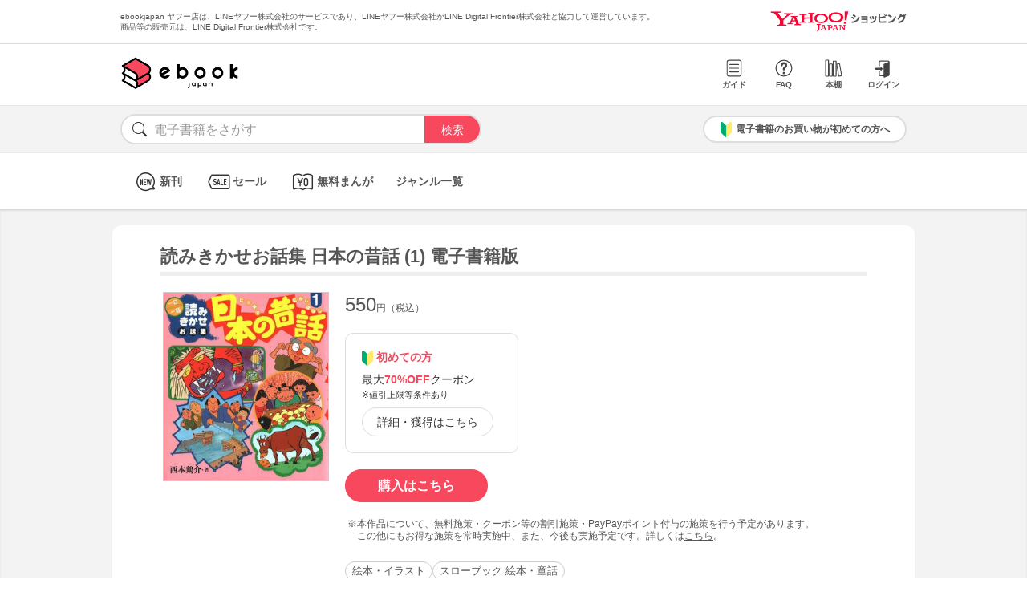

--- FILE ---
content_type: text/html; charset=UTF-8
request_url: https://bf-www.ebookjapan.jp/mall/yahooej/title/100162/b00060000647
body_size: 4054
content:
<!DOCTYPE HTML><html><head>
<link rel="dns-prefetch" href="//bf-www.ebookjapan.jp">
<link rel="dns-prefetch" href="//shopping.geocities.jp">
<link rel="dns-prefetch" href="//cdnjs.cloudflare.com">
<link rel="dns-prefetch" href="//store.shopping.yahoo.co.jp">
<link rel="dns-prefetch" href="//cache2-ebookjapan.akamaized.net">
<link rel="dns-prefetch" href="//ebookjapan.yahoo.co.jp"><title>読みきかせお話集 日本の昔話 (1) 電子書籍版 | ebookjapan ヤフー店</title><meta charset="utf-8"><meta http-equiv="Content-Style-Type" content="text/css"><meta http-equiv="Pragma" content="no-cache"><meta http-equiv="Cache-Control" content="no-cache"><meta http-equiv="Expires" content="Thu, 01 Dec 1994 16:00:00 GMT"><meta name="format-detection" content="telephone=no"><meta http-equiv="X-UA-Compatible" content="IE=edge" /><link rel="canonical" href="https://bf-www.ebookjapan.jp/mall/yahooej/title/100162/b00060000647" /><link media="only screen and (max-device-width:480px)" href="https://shopping.geocities.jp/ebookjapan/css/sp_base.css" type="text/css" rel="stylesheet" /><link media="screen and (min-device-width:481px)" href="https://shopping.geocities.jp/ebookjapan/css/base.css" type="text/css" rel="stylesheet" /><!--<link href="https://shopping.geocities.jp/ebookjapan/css/seriespage.css" rel="stylesheet" type="text/css">--><link href="/css/seriespage.css?ver=2022051301" rel="stylesheet" type="text/css"><!--[if IE]><link href="https://shopping.geocities.jp/ebookjapan/css/sp_base.css" type="text/css" rel="stylesheet" /><![endif]--><link href="https://shopping.geocities.jp/ebookjapan/css/notice.css" rel="stylesheet" type="text/css"><link href="https://shopping.geocities.jp/ebookjapan/css/fontstyle.css" rel="stylesheet" type="text/css"><script src="https://shopping.geocities.jp/ebookjapan/javascript/jquery-3.4.0.min.js"></script><script src="https://shopping.geocities.jp/ebookjapan/bf/pageload.js"></script><script src="https://shopping.geocities.jp/ebookjapan/javascript/viewport-sub.js"></script><script src="https://shopping.geocities.jp/ebookjapan/javascript/timer_v2.js"></script><script src="https://shopping.geocities.jp/ebookjapan/javascript/opn-cls.js"></script><script src="https://cdnjs.cloudflare.com/ajax/libs/lazysizes/5.2.0/lazysizes.min.js"></script><style> @font-face { font-family: 'ebjshpicon'; src: url('/parts/mall/yahooej/assets/font/ebjshpicon.eot'); src: url('/parts/mall/yahooej/assets/font/ebjshpicon.eot#iefix') format('embedded-opentype'), url('/parts/mall/yahooej/assets/font/ebjshpicon.ttf') format('truetype'), url('/parts/mall/yahooej/assets/font/ebjshpicon.woff') format('woff'), url('/parts/mall/yahooej/assets/font/ebjshpicon.svg#ebjshpicon') format('svg'); font-weight: normal; font-style: normal; } </style><style> @media screen and (min-width: 0px) and (max-device-width: 480px) { .subpage { background: #f3f3f3; padding: 20px 0px; box-shadow: 0px 2px 2px #ccc inset; } } </style></head><body><header><div id="header_top"></div><div id="header_menu"></div><div id="hdmenu"></div><div id="search"></div><div id="sptop_header_top"></div><div id="sptop_header_menu"></div><div id="sptop_search"></div></header><nav><div id="navigation"></div><div id="sptop_navigation"></div></nav><div id="content"><main class="subpage"><div id="itemblock"><div id="seriespage"><div class="series-itemtitle"><h1>読みきかせお話集 日本の昔話 (1) 電子書籍版</h1></div><ul class="series-item-dtl"><li><div class="series-item-cover"><a class="GAtag-yebj_shopping-ebj_item" href="https://store.shopping.yahoo.co.jp/ebookjapan/b00060000647.html?sc_e=yebj_shopping-ebj_item"><img src="https://cache2-ebookjapan.akamaized.net/contents/thumb/s/MUKA0160.jpg?1667236715" alt="読みきかせお話集 日本の昔話 (1) 電子書籍版"></a></div></li><li><div class="block01"><p class="main-price">550<span>円（税込）</span></p></div><div class="block02"><div class="coupon-link-ver02"><div class="inner-link"><div><img src="https://shopping.geocities.jp/ebookjapan/img/icon/beginnersguide.png" class="icon" alt="">初めての方</div><p>最大<span>70%OFF</span>クーポン<br><span style=" font-size: 11px; color: #333; font-weight: normal; ">※値引上限等条件あり</span></p><a href="https://shopping.geocities.jp/ebookjapan/feature/lp.html?sc_e=yebj_shopping-ebj_item#cou-pon" class="GAtag-yebj_shopping-ebj_item">詳細・獲得はこちら</a></div></div></div><div class="block03"><div class="btn-area"><a class="GAtag-yebj_shopping-ebj_item block03-btn buy" href="https://store.shopping.yahoo.co.jp/ebookjapan/b00060000647.html?sc_e=yebj_shopping-ebj_item">購入はこちら</a></div><div class="block03-notice"><ul class="notice-asterisk"><li>本作品について、無料施策・クーポン等の割引施策・PayPayポイント付与の施策を行う予定があります。<br>この他にもお得な施策を常時実施中、また、今後も実施予定です。詳しくは<a href="https://shopping.geocities.jp/ebookjapan/info/cplist.html" style="text-decoration: underline;font-size: 12px;">こちら</a>。</li></ul></div></div><div class="block04"><a class="GAtag-yebj_shopping-ebj_item" href="https://store.shopping.yahoo.co.jp/ebookjapan/search.html?p=%E7%B5%B5%E6%9C%AC%E3%83%BB%E3%82%A4%E3%83%A9%E3%82%B9%E3%83%88&sc_e=yebj_shopping-ebj_item">絵本・イラスト</a><a class="GAtag-yebj_shopping-ebj_item" href="https://store.shopping.yahoo.co.jp/ebookjapan/search.html?p=%E3%82%B9%E3%83%AD%E3%83%BC%E3%83%96%E3%83%83%E3%82%AF+%E7%B5%B5%E6%9C%AC%E3%83%BB%E7%AB%A5%E8%A9%B1&sc_e=yebj_shopping-ebj_item">スローブック 絵本・童話</a></div><div class="block05"><div class="more-wrap"><input id="trigger1" class="more-trigger" type="checkbox"><h2 class="block05ttl">作品内容</h2><div class="more-item"> 日本各地に伝わる昔話をアニメ画とユーモラスな文章でつづったお話集。現在でもよく読まれている『日本昔ばなし』１～６巻を、新規に起こします。アニメ版のイラストでなじみ易いものにしました。お母さんのひざに抱かれて読んでもらうことで、母子のきづなを深めるお話集です。◆五条の橋を切り落とす◆帽子にだまされた和尚さん◆あやまるのも考えもの◆いわしのかたきうち◆屁いっぱつで村はぜんめつ他収録。 </div><label class="more-btn more-btn-arrow" for="trigger1"><span class="series-open-arrow"></span></label></div></div></li></ul><div class="block06"><h2 class="recommend-ttl">作品情報</h2><div class="product-dtl-area"><dl class="product-dtl"><dt>ページ数</dt><dd>126ページ</dd></dl><dl class="product-dtl"><dt>出版社</dt><dd><a class="GAtag-yebj_shopping-ebj_item" href="https://store.shopping.yahoo.co.jp/ebookjapan/search.html?p=%E5%B0%8F%E5%AD%A6%E9%A4%A8&sc_e=yebj_shopping-ebj_item">小学館</a></dd></dl><dl class="product-dtl"><dt>提供開始日</dt><dd><a href="/mall/yahooej/new_item/20000101">2000/01/01</a></dd></dl><dl class="product-dtl"><dt>ジャンル</dt><dd>文芸</dd></dl></div></div><a id="relation"></a><h2 class="recommend-ttl"><p>作者の関連作品<span><a class="GAtag-yebj_shopping-ebj_item author-arrow" href="https://store.shopping.yahoo.co.jp/ebookjapan/search.html?p=&sc_e=yebj_shopping-ebj_item">作者の作品一覧</a></span></p></h2><div class="more-wrap03"><input id="trigger03" class="more-trigger03" type="checkbox"><div class="maincontainer"><ul class="authoritem_container"><li><div class="author-disp-grid"><a class="GAtag-yebj_shopping-ebj_item" href="https://bf-www.ebookjapan.jp/mall/yahooej/title/377740"><div class="cover"><img data-src="https://cache2-ebookjapan.akamaized.net/contents/thumb/s/K7100016825561.jpg?1527743388" alt="世界の昔ばなし19話 電子書籍版" class="lazyload"></div><div class="author-booktitle">世界の昔ばなし19話 電子書籍版</div></a><a class="GAtag-yebj_shopping-ebj_item" href="https://ebookjapan.yahoo.co.jp/rd/viewer/trial?via=yshp&amp;bookCd=B00180673324&amp;dealerid=30355&amp;endurl=https%3A%2F%2Fbf-www.ebookjapan.jp%2Febook%2Fviewer_end%2FB00160673324%3Fsc_e%3Dyebj_viewer-rd_trial_done" rel="nofollow"><div class="readbtn">試し読み</div></a></div></li><li><div class="author-disp-grid"><a class="GAtag-yebj_shopping-ebj_item" href="https://bf-www.ebookjapan.jp/mall/yahooej/title/363115"><div class="cover"><img data-src="https://cache2-ebookjapan.akamaized.net/contents/thumb/s/F5100013704061.jpg?1527743388" alt="ふしぎなたいこ ～【デジタル復刻】語りつぐ名作絵本～ 電子書籍版" class="lazyload"></div><div class="author-booktitle">ふしぎなたいこ ～【デジタル復刻】語りつぐ名作絵本～ 電子書籍版</div></a><a class="GAtag-yebj_shopping-ebj_item" href="https://ebookjapan.yahoo.co.jp/rd/viewer/trial?via=yshp&amp;bookCd=B00180641751&amp;dealerid=30355&amp;endurl=https%3A%2F%2Fbf-www.ebookjapan.jp%2Febook%2Fviewer_end%2FB00160641751%3Fsc_e%3Dyebj_viewer-rd_trial_done" rel="nofollow"><div class="readbtn">試し読み</div></a></div></li><li><div class="author-disp-grid"><a class="GAtag-yebj_shopping-ebj_item" href="https://bf-www.ebookjapan.jp/mall/yahooej/title/363108"><div class="cover"><img data-src="https://cache2-ebookjapan.akamaized.net/contents/thumb/s/F5100013703361.jpg?1527743388" alt="そらまめとわらとすみ ～【デジタル復刻】語りつぐ名作絵本～ 電子書籍版" class="lazyload"></div><div class="author-booktitle">そらまめとわらとすみ ～【デジタル復刻】語りつぐ名作絵本～ 電子書籍版</div></a><a class="GAtag-yebj_shopping-ebj_item" href="https://ebookjapan.yahoo.co.jp/rd/viewer/trial?via=yshp&amp;bookCd=B00180641744&amp;dealerid=30355&amp;endurl=https%3A%2F%2Fbf-www.ebookjapan.jp%2Febook%2Fviewer_end%2FB00160641744%3Fsc_e%3Dyebj_viewer-rd_trial_done" rel="nofollow"><div class="readbtn">試し読み</div></a></div></li><li><div class="author-disp-grid"><a class="GAtag-yebj_shopping-ebj_item" href="https://bf-www.ebookjapan.jp/mall/yahooej/title/363098"><div class="cover"><img data-src="https://cache2-ebookjapan.akamaized.net/contents/thumb/s/F5100013702361.jpg?1527743388" alt="きつねとたぬきのばけくらべ ～【デジタル復刻】語りつぐ名作絵本～ 電子書籍版" class="lazyload"></div><div class="author-booktitle">きつねとたぬきのばけくらべ ～【デジタル復刻】語りつぐ名作絵本～ 電子書籍版</div></a><a class="GAtag-yebj_shopping-ebj_item" href="https://ebookjapan.yahoo.co.jp/rd/viewer/trial?via=yshp&amp;bookCd=B00180641734&amp;dealerid=30355&amp;endurl=https%3A%2F%2Fbf-www.ebookjapan.jp%2Febook%2Fviewer_end%2FB00160641734%3Fsc_e%3Dyebj_viewer-rd_trial_done" rel="nofollow"><div class="readbtn">試し読み</div></a></div></li><li><div class="author-disp-grid"><a class="GAtag-yebj_shopping-ebj_item" href="https://bf-www.ebookjapan.jp/mall/yahooej/title/363102"><div class="cover"><img data-src="https://cache2-ebookjapan.akamaized.net/contents/thumb/s/F5100013702761.jpg?1527743388" alt="三まいのおふだ ～【デジタル復刻】語りつぐ名作絵本～ 電子書籍版" class="lazyload"></div><div class="author-booktitle">三まいのおふだ ～【デジタル復刻】語りつぐ名作絵本～ 電子書籍版</div></a><a class="GAtag-yebj_shopping-ebj_item" href="https://ebookjapan.yahoo.co.jp/rd/viewer/trial?via=yshp&amp;bookCd=B00180641738&amp;dealerid=30355&amp;endurl=https%3A%2F%2Fbf-www.ebookjapan.jp%2Febook%2Fviewer_end%2FB00160641738%3Fsc_e%3Dyebj_viewer-rd_trial_done" rel="nofollow"><div class="readbtn">試し読み</div></a></div></li><li><div class="author-disp-grid"><a class="GAtag-yebj_shopping-ebj_item" href="https://bf-www.ebookjapan.jp/mall/yahooej/title/363094"><div class="cover"><img data-src="https://cache2-ebookjapan.akamaized.net/contents/thumb/s/F5100013701961.jpg?1527743388" alt="おはぎをたべたのはだれ ～【デジタル復刻】語りつぐ名作絵本～ 電子書籍版" class="lazyload"></div><div class="author-booktitle">おはぎをたべたのはだれ ～【デジタル復刻】語りつぐ名作絵本～ 電子書籍版</div></a><a class="GAtag-yebj_shopping-ebj_item" href="https://ebookjapan.yahoo.co.jp/rd/viewer/trial?via=yshp&amp;bookCd=B00180641730&amp;dealerid=30355&amp;endurl=https%3A%2F%2Fbf-www.ebookjapan.jp%2Febook%2Fviewer_end%2FB00160641730%3Fsc_e%3Dyebj_viewer-rd_trial_done" rel="nofollow"><div class="readbtn">試し読み</div></a></div></li><li class="more-item03"><div class="author-disp-grid"><a class="GAtag-yebj_shopping-ebj_item" href="https://bf-www.ebookjapan.jp/mall/yahooej/title/392574"><div class="cover"><img data-src="https://cache2-ebookjapan.akamaized.net/contents/thumb/s/S9100020245261.jpg?1527743388" alt="どうぶつのおはなし15話 電子書籍版" class="lazyload"></div><div class="author-booktitle">どうぶつのおはなし15話 電子書籍版</div></a><a class="GAtag-yebj_shopping-ebj_item" href="https://ebookjapan.yahoo.co.jp/rd/viewer/trial?via=yshp&amp;bookCd=B00180709664&amp;dealerid=30355&amp;endurl=https%3A%2F%2Fbf-www.ebookjapan.jp%2Febook%2Fviewer_end%2FB00160709664%3Fsc_e%3Dyebj_viewer-rd_trial_done" rel="nofollow"><div class="readbtn">試し読み</div></a></div></li><li class="more-item03"><div class="author-disp-grid"><a class="GAtag-yebj_shopping-ebj_item" href="https://bf-www.ebookjapan.jp/mall/yahooej/title/377744"><div class="cover"><img data-src="https://cache2-ebookjapan.akamaized.net/contents/thumb/s/K7100016825961.jpg?1527743388" alt="星と神話のおはなし20話 電子書籍版" class="lazyload"></div><div class="author-booktitle">星と神話のおはなし20話 電子書籍版</div></a><a class="GAtag-yebj_shopping-ebj_item" href="https://ebookjapan.yahoo.co.jp/rd/viewer/trial?via=yshp&amp;bookCd=B00180673328&amp;dealerid=30355&amp;endurl=https%3A%2F%2Fbf-www.ebookjapan.jp%2Febook%2Fviewer_end%2FB00160673328%3Fsc_e%3Dyebj_viewer-rd_trial_done" rel="nofollow"><div class="readbtn">試し読み</div></a></div></li><li class="more-item03"><div class="author-disp-grid"><a class="GAtag-yebj_shopping-ebj_item" href="https://bf-www.ebookjapan.jp/mall/yahooej/title/363107"><div class="cover"><img data-src="https://cache2-ebookjapan.akamaized.net/contents/thumb/s/F5100013703261.jpg?1527743388" alt="せんりのくつ ～【デジタル復刻】語りつぐ名作絵本～ 電子書籍版" class="lazyload"></div><div class="author-booktitle">せんりのくつ ～【デジタル復刻】語りつぐ名作絵本～ 電子書籍版</div></a><a class="GAtag-yebj_shopping-ebj_item" href="https://ebookjapan.yahoo.co.jp/rd/viewer/trial?via=yshp&amp;bookCd=B00180641743&amp;dealerid=30355&amp;endurl=https%3A%2F%2Fbf-www.ebookjapan.jp%2Febook%2Fviewer_end%2FB00160641743%3Fsc_e%3Dyebj_viewer-rd_trial_done" rel="nofollow"><div class="readbtn">試し読み</div></a></div></li><li class="more-item03"><div class="author-disp-grid"><a class="GAtag-yebj_shopping-ebj_item" href="https://bf-www.ebookjapan.jp/mall/yahooej/title/363092"><div class="cover"><img data-src="https://cache2-ebookjapan.akamaized.net/contents/thumb/s/F5100013701761.jpg?1527743388" alt="うりこひめとあまんじゃく ～【デジタル復刻】語りつぐ名作絵本～ 電子書籍版" class="lazyload"></div><div class="author-booktitle">うりこひめとあまんじゃく ～【デジタル復刻】語りつぐ名作絵本～ 電子書籍版</div></a><a class="GAtag-yebj_shopping-ebj_item" href="https://ebookjapan.yahoo.co.jp/rd/viewer/trial?via=yshp&amp;bookCd=B00180641728&amp;dealerid=30355&amp;endurl=https%3A%2F%2Fbf-www.ebookjapan.jp%2Febook%2Fviewer_end%2FB00160641728%3Fsc_e%3Dyebj_viewer-rd_trial_done" rel="nofollow"><div class="readbtn">試し読み</div></a></div></li><li class="more-item03"><div class="author-disp-grid"><a class="GAtag-yebj_shopping-ebj_item" href="https://bf-www.ebookjapan.jp/mall/yahooej/title/671662"><div class="cover"><img data-src="https://cache2-ebookjapan.akamaized.net/contents/thumb/s/J5100118101661.jpg?1639044298" alt="おむすびころりん 電子書籍版" class="lazyload"></div><div class="author-booktitle">おむすびころりん 電子書籍版</div></a><a class="GAtag-yebj_shopping-ebj_item" href="https://ebookjapan.yahoo.co.jp/rd/viewer/trial?via=yshp&amp;bookCd=B00182793020&amp;dealerid=30355&amp;endurl=https%3A%2F%2Fbf-www.ebookjapan.jp%2Febook%2Fviewer_end%2FB00162793020%3Fsc_e%3Dyebj_viewer-rd_trial_done" rel="nofollow"><div class="readbtn">試し読み</div></a></div></li><li class="more-item03"><div class="author-disp-grid"><a class="GAtag-yebj_shopping-ebj_item" href="https://bf-www.ebookjapan.jp/mall/yahooej/title/100162"><div class="cover"><img data-src="https://cache2-ebookjapan.akamaized.net/contents/thumb/s/MUKA0160.jpg?1667236715" alt="読みきかせお話集 日本の昔話 (1) 電子書籍版" class="lazyload"></div><div class="author-booktitle">読みきかせお話集 日本の昔話 (1) 電子書籍版</div></a></div></li><li class="more-item03"><div class="author-disp-grid"><a class="GAtag-yebj_shopping-ebj_item" href="https://bf-www.ebookjapan.jp/mall/yahooej/title/100161"><div class="cover"><img data-src="https://cache2-ebookjapan.akamaized.net/contents/thumb/s/MUKAS160.jpg?1667236715" alt="小学館版読みきかせ 日本昔ばなし (1) 電子書籍版" class="lazyload"></div><div class="author-booktitle">小学館版読みきかせ 日本昔ばなし (1) 電子書籍版</div></a><a class="GAtag-yebj_shopping-ebj_item" href="https://ebookjapan.yahoo.co.jp/rd/viewer/trial?via=yshp&amp;bookCd=B00080000641&amp;dealerid=30355&amp;endurl=https%3A%2F%2Fbf-www.ebookjapan.jp%2Febook%2Fviewer_end%2FB00060000641%3Fsc_e%3Dyebj_viewer-rd_trial_done" rel="nofollow"><div class="readbtn">試し読み</div></a></div></li><li class="more-item03"><div class="author-disp-grid"><a class="GAtag-yebj_shopping-ebj_item" href="https://bf-www.ebookjapan.jp/mall/yahooej/title/687592"><div class="cover"><img data-src="https://cache2-ebookjapan.akamaized.net/contents/thumb/s/R0100131858861.jpg?1646040927" alt="かちかちやま 電子書籍版" class="lazyload"></div><div class="author-booktitle">かちかちやま 電子書籍版</div></a><a class="GAtag-yebj_shopping-ebj_item" href="https://ebookjapan.yahoo.co.jp/rd/viewer/trial?via=yshp&amp;bookCd=B00182934260&amp;dealerid=30355&amp;endurl=https%3A%2F%2Fbf-www.ebookjapan.jp%2Febook%2Fviewer_end%2FB00162934260%3Fsc_e%3Dyebj_viewer-rd_trial_done" rel="nofollow"><div class="readbtn">試し読み</div></a></div></li><li class="more-item03"><div class="author-disp-grid"><a class="GAtag-yebj_shopping-ebj_item" href="https://bf-www.ebookjapan.jp/mall/yahooej/title/671664"><div class="cover"><img data-src="https://cache2-ebookjapan.akamaized.net/contents/thumb/s/J5100118101761.jpg?1639044298" alt="かぐやひめ 電子書籍版" class="lazyload"></div><div class="author-booktitle">かぐやひめ 電子書籍版</div></a><a class="GAtag-yebj_shopping-ebj_item" href="https://ebookjapan.yahoo.co.jp/rd/viewer/trial?via=yshp&amp;bookCd=B00182793021&amp;dealerid=30355&amp;endurl=https%3A%2F%2Fbf-www.ebookjapan.jp%2Febook%2Fviewer_end%2FB00162793021%3Fsc_e%3Dyebj_viewer-rd_trial_done" rel="nofollow"><div class="readbtn">試し読み</div></a></div></li><li class="more-item03"><div class="author-disp-grid"><a class="GAtag-yebj_shopping-ebj_item" href="https://bf-www.ebookjapan.jp/mall/yahooej/title/671661"><div class="cover"><img data-src="https://cache2-ebookjapan.akamaized.net/contents/thumb/s/J5100118101561.jpg?1639044298" alt="うらしまたろう 電子書籍版" class="lazyload"></div><div class="author-booktitle">うらしまたろう 電子書籍版</div></a><a class="GAtag-yebj_shopping-ebj_item" href="https://ebookjapan.yahoo.co.jp/rd/viewer/trial?via=yshp&amp;bookCd=B00182793019&amp;dealerid=30355&amp;endurl=https%3A%2F%2Fbf-www.ebookjapan.jp%2Febook%2Fviewer_end%2FB00162793019%3Fsc_e%3Dyebj_viewer-rd_trial_done" rel="nofollow"><div class="readbtn">試し読み</div></a></div></li><li class="more-item03"><div class="author-disp-grid"><a class="GAtag-yebj_shopping-ebj_item" href="https://bf-www.ebookjapan.jp/mall/yahooej/title/671659"><div class="cover"><img data-src="https://cache2-ebookjapan.akamaized.net/contents/thumb/s/J5100118101461.jpg?1639044298" alt="ももたろう 電子書籍版" class="lazyload"></div><div class="author-booktitle">ももたろう 電子書籍版</div></a><a class="GAtag-yebj_shopping-ebj_item" href="https://ebookjapan.yahoo.co.jp/rd/viewer/trial?via=yshp&amp;bookCd=B00182793018&amp;dealerid=30355&amp;endurl=https%3A%2F%2Fbf-www.ebookjapan.jp%2Febook%2Fviewer_end%2FB00162793018%3Fsc_e%3Dyebj_viewer-rd_trial_done" rel="nofollow"><div class="readbtn">試し読み</div></a></div></li><li class="more-item03"><div class="author-disp-grid"><a class="GAtag-yebj_shopping-ebj_item" href="https://bf-www.ebookjapan.jp/mall/yahooej/title/658485"><div class="cover"><img data-src="https://cache2-ebookjapan.akamaized.net/contents/thumb/s/S6100111218961.jpg?1632911636" alt="したきりすずめ 電子書籍版" class="lazyload"></div><div class="author-booktitle">したきりすずめ 電子書籍版</div></a><a class="GAtag-yebj_shopping-ebj_item" href="https://ebookjapan.yahoo.co.jp/rd/viewer/trial?via=yshp&amp;bookCd=B00182720679&amp;dealerid=30355&amp;endurl=https%3A%2F%2Fbf-www.ebookjapan.jp%2Febook%2Fviewer_end%2FB00162720679%3Fsc_e%3Dyebj_viewer-rd_trial_done" rel="nofollow"><div class="readbtn">試し読み</div></a></div></li><li class="more-item03"><div class="author-disp-grid"><a class="GAtag-yebj_shopping-ebj_item" href="https://bf-www.ebookjapan.jp/mall/yahooej/title/658478"><div class="cover"><img data-src="https://cache2-ebookjapan.akamaized.net/contents/thumb/s/S6100111217961.jpg?1632911636" alt="きんたろう 電子書籍版" class="lazyload"></div><div class="author-booktitle">きんたろう 電子書籍版</div></a><a class="GAtag-yebj_shopping-ebj_item" href="https://ebookjapan.yahoo.co.jp/rd/viewer/trial?via=yshp&amp;bookCd=B00182720669&amp;dealerid=30355&amp;endurl=https%3A%2F%2Fbf-www.ebookjapan.jp%2Febook%2Fviewer_end%2FB00162720669%3Fsc_e%3Dyebj_viewer-rd_trial_done" rel="nofollow"><div class="readbtn">試し読み</div></a></div></li><li class="more-item03"><div class="author-disp-grid"><a class="GAtag-yebj_shopping-ebj_item" href="https://bf-www.ebookjapan.jp/mall/yahooej/title/658470"><div class="cover"><img data-src="https://cache2-ebookjapan.akamaized.net/contents/thumb/s/S6100111217061.jpg?1632911636" alt="かさこじぞう 電子書籍版" class="lazyload"></div><div class="author-booktitle">かさこじぞう 電子書籍版</div></a><a class="GAtag-yebj_shopping-ebj_item" href="https://ebookjapan.yahoo.co.jp/rd/viewer/trial?via=yshp&amp;bookCd=B00182720660&amp;dealerid=30355&amp;endurl=https%3A%2F%2Fbf-www.ebookjapan.jp%2Febook%2Fviewer_end%2FB00162720660%3Fsc_e%3Dyebj_viewer-rd_trial_done" rel="nofollow"><div class="readbtn">試し読み</div></a></div></li><li class="more-item03"><div class="author-disp-grid"><a class="GAtag-yebj_shopping-ebj_item" href="https://bf-www.ebookjapan.jp/mall/yahooej/title/640220"><div class="cover"><img data-src="https://cache2-ebookjapan.akamaized.net/contents/thumb/s/Q8100100636861.jpg?1622109782" alt="グリム童話 電子書籍版" class="lazyload"></div><div class="author-booktitle">グリム童話 電子書籍版</div></a><a class="GAtag-yebj_shopping-ebj_item" href="https://ebookjapan.yahoo.co.jp/rd/viewer/trial?via=yshp&amp;bookCd=B00182609541&amp;dealerid=30355&amp;endurl=https%3A%2F%2Fbf-www.ebookjapan.jp%2Febook%2Fviewer_end%2FB00162609541%3Fsc_e%3Dyebj_viewer-rd_trial_done" rel="nofollow"><div class="readbtn">試し読み</div></a></div></li><li class="more-item03"><div class="author-disp-grid"><a class="GAtag-yebj_shopping-ebj_item" href="https://bf-www.ebookjapan.jp/mall/yahooej/title/640114"><div class="cover"><img data-src="https://cache2-ebookjapan.akamaized.net/contents/thumb/s/Q7100100622361.jpg?1622109782" alt="武田信玄 電子書籍版" class="lazyload"></div><div class="author-booktitle">武田信玄 電子書籍版</div></a><a class="GAtag-yebj_shopping-ebj_item" href="https://ebookjapan.yahoo.co.jp/rd/viewer/trial?via=yshp&amp;bookCd=B00182609394&amp;dealerid=30355&amp;endurl=https%3A%2F%2Fbf-www.ebookjapan.jp%2Febook%2Fviewer_end%2FB00162609394%3Fsc_e%3Dyebj_viewer-rd_trial_done" rel="nofollow"><div class="readbtn">試し読み</div></a></div></li></ul></div><label class="more-btn03 more-btn-arrow" for="trigger03"><span class="series-open-arrow"></span></label></div></div></div></main></div><footer><div id="info_bottom"></div><div id="sptop_info_bottom"></div></footer><script> $(function () { if($('.pc').css('display')==='none') { return false; } $('.series-buybtn').hover(function () { $(this).next('div').show(); }, function () { $(this).next('div').hide(); }); }); </script></body></html>